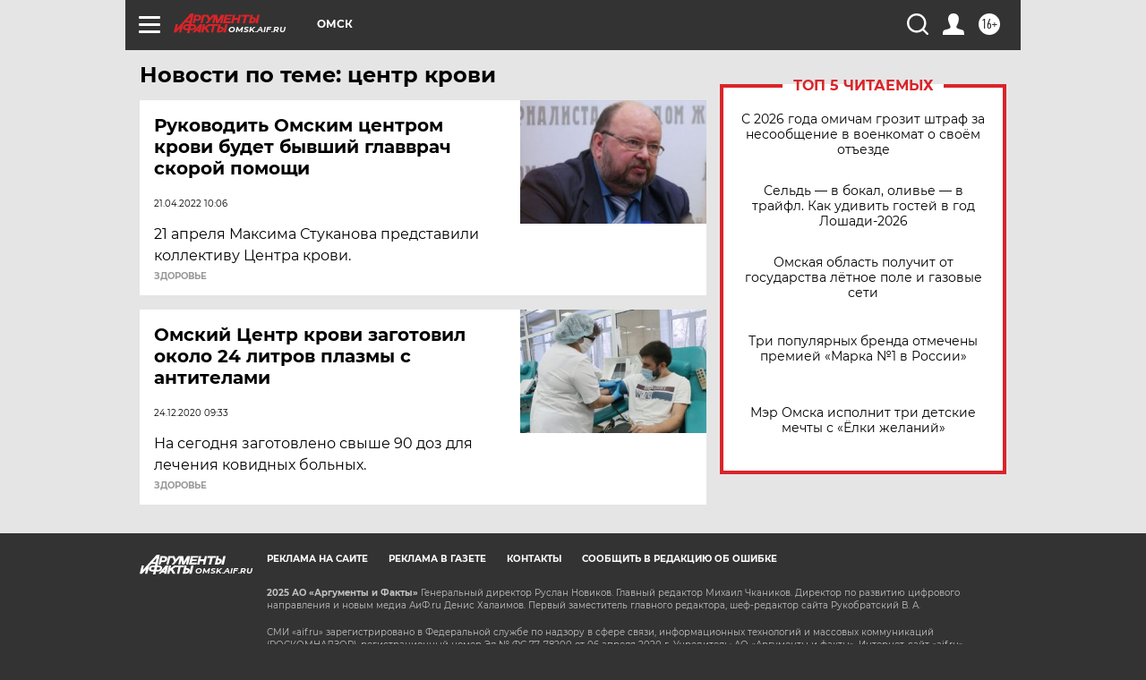

--- FILE ---
content_type: text/html
request_url: https://tns-counter.ru/nc01a**R%3Eundefined*aif_ru/ru/UTF-8/tmsec=aif_ru/27213262***
body_size: -72
content:
C0636C22694326E7X1766008551:C0636C22694326E7X1766008551